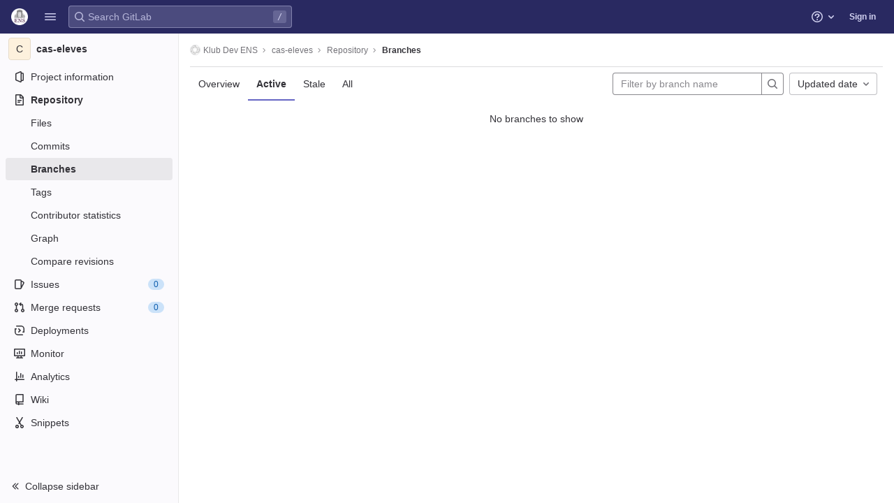

--- FILE ---
content_type: text/html; charset=utf-8
request_url: https://git.eleves.ens.fr/klub-dev-ens/cas-eleves/-/branches/active
body_size: 17167
content:



<!DOCTYPE html>
<html class="" lang="en">
<head prefix="og: http://ogp.me/ns#">
<meta charset="utf-8">
<title>Branches · Klub Dev ENS / cas-eleves · GitLab</title>
<link rel="preload" href="/assets/application_utilities-40332a5b8b231ef4aa3e61942c84552407facf300fe4081ae0d70a5517018bd4.css" as="style" type="text/css">
<link rel="preload" href="/assets/application-ba1723ee38768ca6dcce3e345b1f4cef7372520f2adbb0b5be32a0e6a2b6d5df.css" as="style" type="text/css">
<link rel="preload" href="/assets/highlight/themes/white-e4a0a599c798742d5817c43bbc1ddf7745ac1b7f9c4fadf6e24a6b9bc49ffec4.css" as="style" type="text/css">

<meta content="IE=edge" http-equiv="X-UA-Compatible">



<link rel="shortcut icon" type="image/png" href="/assets/favicon-72a2cad5025aa931d6ea56c3201d1f18e68a8cd39788c7c80d5b2b82aa5143ef.png" id="favicon" data-original-href="/assets/favicon-72a2cad5025aa931d6ea56c3201d1f18e68a8cd39788c7c80d5b2b82aa5143ef.png" />
<style>
@keyframes blinking-dot{0%{opacity:1}25%{opacity:0.4}75%{opacity:0.4}100%{opacity:1}}@keyframes gl-spinner-rotate{0%{transform:rotate(0)}100%{transform:rotate(360deg)}}body.ui-indigo{--gl-theme-accent: #6666c4}body.ui-indigo .navbar-gitlab{background-color:#292961}body.ui-indigo .navbar-gitlab .navbar-collapse{color:#d1d1f0}body.ui-indigo .navbar-gitlab .container-fluid .navbar-toggler{border-left:1px solid #6868b9;color:#d1d1f0}body.ui-indigo .navbar-gitlab .navbar-sub-nav>li>a:hover,body.ui-indigo .navbar-gitlab .navbar-sub-nav>li>a:focus,body.ui-indigo .navbar-gitlab .navbar-sub-nav>li>button:hover,body.ui-indigo .navbar-gitlab .navbar-sub-nav>li>button:focus,body.ui-indigo .navbar-gitlab .navbar-nav>li>a:hover,body.ui-indigo .navbar-gitlab .navbar-nav>li>a:focus,body.ui-indigo .navbar-gitlab .navbar-nav>li>button:hover,body.ui-indigo .navbar-gitlab .navbar-nav>li>button:focus{background-color:rgba(209,209,240,0.2)}body.ui-indigo .navbar-gitlab .navbar-sub-nav>li.active>a,body.ui-indigo .navbar-gitlab .navbar-sub-nav>li.active>button,body.ui-indigo .navbar-gitlab .navbar-sub-nav>li.dropdown.show>a,body.ui-indigo .navbar-gitlab .navbar-sub-nav>li.dropdown.show>button,body.ui-indigo .navbar-gitlab .navbar-nav>li.active>a,body.ui-indigo .navbar-gitlab .navbar-nav>li.active>button,body.ui-indigo .navbar-gitlab .navbar-nav>li.dropdown.show>a,body.ui-indigo .navbar-gitlab .navbar-nav>li.dropdown.show>button{color:#292961;background-color:#fff}body.ui-indigo .navbar-gitlab .navbar-sub-nav>li.line-separator,body.ui-indigo .navbar-gitlab .navbar-nav>li.line-separator{border-left:1px solid rgba(209,209,240,0.2)}body.ui-indigo .navbar-gitlab .navbar-sub-nav{color:#d1d1f0}body.ui-indigo .navbar-gitlab .nav>li{color:#d1d1f0}body.ui-indigo .navbar-gitlab .nav>li.header-search-new{color:#333238}body.ui-indigo .navbar-gitlab .nav>li>a .notification-dot{border:2px solid #292961}body.ui-indigo .navbar-gitlab .nav>li>a.header-help-dropdown-toggle .notification-dot{background-color:#d1d1f0}body.ui-indigo .navbar-gitlab .nav>li>a.header-user-dropdown-toggle .header-user-avatar{border-color:#d1d1f0}@media (min-width: 576px){body.ui-indigo .navbar-gitlab .nav>li>a:hover,body.ui-indigo .navbar-gitlab .nav>li>a:focus{background-color:rgba(209,209,240,0.2)}}body.ui-indigo .navbar-gitlab .nav>li>a:hover svg,body.ui-indigo .navbar-gitlab .nav>li>a:focus svg{fill:currentColor}body.ui-indigo .navbar-gitlab .nav>li>a:hover .notification-dot,body.ui-indigo .navbar-gitlab .nav>li>a:focus .notification-dot{will-change:border-color, background-color;border-color:#4a4a82}body.ui-indigo .navbar-gitlab .nav>li>a.header-help-dropdown-toggle:hover .notification-dot,body.ui-indigo .navbar-gitlab .nav>li>a.header-help-dropdown-toggle:focus .notification-dot{background-color:#fff}body.ui-indigo .navbar-gitlab .nav>li.active>a,body.ui-indigo .navbar-gitlab .nav>li.dropdown.show>a{color:#292961;background-color:#fff}body.ui-indigo .navbar-gitlab .nav>li.active>a:hover svg,body.ui-indigo .navbar-gitlab .nav>li.dropdown.show>a:hover svg{fill:#292961}body.ui-indigo .navbar-gitlab .nav>li.active>a .notification-dot,body.ui-indigo .navbar-gitlab .nav>li.dropdown.show>a .notification-dot{border-color:#fff}body.ui-indigo .navbar-gitlab .nav>li.active>a.header-help-dropdown-toggle .notification-dot,body.ui-indigo .navbar-gitlab .nav>li.dropdown.show>a.header-help-dropdown-toggle .notification-dot{background-color:#292961}body.ui-indigo .navbar-gitlab .nav>li .impersonated-user svg,body.ui-indigo .navbar-gitlab .nav>li .impersonated-user:hover svg{fill:#292961}body.ui-indigo .navbar .title>a:hover,body.ui-indigo .navbar .title>a:focus{background-color:rgba(209,209,240,0.2)}body.ui-indigo .header-search{background-color:rgba(209,209,240,0.2) !important;border-radius:4px}body.ui-indigo .header-search:hover{background-color:rgba(209,209,240,0.3) !important}body.ui-indigo .header-search.is-focused input{background-color:#fff;color:#333238 !important;box-shadow:inset 0 0 0 1px #333238}body.ui-indigo .header-search.is-focused input:focus{box-shadow:inset 0 0 0 1px #333238, 0 0 0 1px #fff, 0 0 0 3px #428fdc}body.ui-indigo .header-search.is-focused input::placeholder{color:#89888d}body.ui-indigo .header-search svg.gl-search-box-by-type-search-icon{color:rgba(209,209,240,0.8)}body.ui-indigo .header-search input{background-color:transparent;color:rgba(209,209,240,0.8);box-shadow:inset 0 0 0 1px rgba(209,209,240,0.4)}body.ui-indigo .header-search input::placeholder{color:rgba(209,209,240,0.8)}body.ui-indigo .header-search input:focus::placeholder,body.ui-indigo .header-search input:active::placeholder{color:#89888d}body.ui-indigo .header-search .keyboard-shortcut-helper{color:#d1d1f0;background-color:rgba(209,209,240,0.2)}body.ui-indigo .search form{background-color:rgba(209,209,240,0.2)}body.ui-indigo .search form:hover{background-color:rgba(209,209,240,0.3)}body.ui-indigo .search .search-input::placeholder{color:rgba(209,209,240,0.8)}body.ui-indigo .search .search-input-wrap .search-icon,body.ui-indigo .search .search-input-wrap .clear-icon{fill:rgba(209,209,240,0.8)}body.ui-indigo .search.search-active form{background-color:#fff}body.ui-indigo .search.search-active .search-input-wrap .search-icon{fill:rgba(209,209,240,0.8)}body.ui-indigo .search-sidebar .nav-link.active,body.ui-indigo .search-sidebar .nav-link:hover{background-color:rgba(236,236,239,0.8);color:#333238}body.ui-indigo .nav-sidebar li.active>a{color:#333238}body.ui-indigo .nav-sidebar .fly-out-top-item a,body.ui-indigo .nav-sidebar .fly-out-top-item a:hover,body.ui-indigo .nav-sidebar .fly-out-top-item.active a,body.ui-indigo .nav-sidebar .fly-out-top-item .fly-out-top-item-container{background-color:var(--gray-100, #ececef);color:var(--gray-900, #333238)}body.ui-indigo .branch-header-title{color:#4b4ba3}body.ui-indigo .ide-sidebar-link.active{color:#4b4ba3}body.ui-indigo .ide-sidebar-link.active.is-right{box-shadow:inset -3px 0 #4b4ba3}

*,*::before,*::after{box-sizing:border-box}html{font-family:sans-serif;line-height:1.15}aside,header{display:block}body{margin:0;font-family:var(--default-regular-font, -apple-system),BlinkMacSystemFont,"Segoe UI",Roboto,"Noto Sans",Ubuntu,Cantarell,"Helvetica Neue",sans-serif,"Apple Color Emoji","Segoe UI Emoji","Segoe UI Symbol","Noto Color Emoji";font-size:1rem;font-weight:400;line-height:1.5;color:#333238;text-align:left;background-color:#fff}ul{margin-top:0;margin-bottom:1rem}ul ul{margin-bottom:0}strong{font-weight:bolder}a{color:#1f75cb;text-decoration:none;background-color:transparent}a:not([href]):not([class]){color:inherit;text-decoration:none}kbd{font-family:var(--default-mono-font, "Menlo"),"DejaVu Sans Mono","Liberation Mono","Consolas","Ubuntu Mono","Courier New","andale mono","lucida console",monospace;font-size:1em}img{vertical-align:middle;border-style:none}svg{overflow:hidden;vertical-align:middle}button{border-radius:0}input,button{margin:0;font-family:inherit;font-size:inherit;line-height:inherit}button,input{overflow:visible}button{text-transform:none}[role="button"]{cursor:pointer}button:not(:disabled),[type="button"]:not(:disabled){cursor:pointer}button::-moz-focus-inner,[type="button"]::-moz-focus-inner{padding:0;border-style:none}[type="search"]{outline-offset:-2px}.list-unstyled{padding-left:0;list-style:none}kbd{padding:0.2rem 0.4rem;font-size:90%;color:#fff;background-color:#333238;border-radius:0.2rem}kbd kbd{padding:0;font-size:100%;font-weight:600}.container-fluid{width:100%;padding-right:15px;padding-left:15px;margin-right:auto;margin-left:auto}.form-control{display:block;width:100%;height:32px;padding:0.375rem 0.75rem;font-size:0.875rem;font-weight:400;line-height:1.5;color:#333238;background-color:#fff;background-clip:padding-box;border:1px solid #89888d;border-radius:0.25rem}.form-control::placeholder{color:#626168;opacity:1}.form-control:disabled{background-color:#fbfafd;opacity:1}.btn{display:inline-block;font-weight:400;color:#333238;text-align:center;vertical-align:middle;-webkit-user-select:none;user-select:none;background-color:transparent;border:1px solid transparent;padding:0.375rem 0.75rem;font-size:1rem;line-height:20px;border-radius:0.25rem}.btn:disabled{opacity:0.65}.btn:not(:disabled):not(.disabled){cursor:pointer}.collapse:not(.show){display:none}.dropdown{position:relative}.dropdown-menu{position:absolute;top:100%;left:0;z-index:1000;display:none;float:left;min-width:10rem;padding:0.5rem 0;margin:0.125rem 0 0;font-size:1rem;color:#333238;text-align:left;list-style:none;background-color:#fff;background-clip:padding-box;border:1px solid rgba(0,0,0,0.15);border-radius:0.25rem}.nav{display:flex;flex-wrap:wrap;padding-left:0;margin-bottom:0;list-style:none}.navbar{position:relative;display:flex;flex-wrap:wrap;align-items:center;justify-content:space-between;padding:0.25rem 0.5rem}.navbar .container-fluid{display:flex;flex-wrap:wrap;align-items:center;justify-content:space-between}.navbar-nav{display:flex;flex-direction:column;padding-left:0;margin-bottom:0;list-style:none}.navbar-nav .dropdown-menu{position:static;float:none}.navbar-collapse{flex-basis:100%;flex-grow:1;align-items:center}.navbar-toggler{padding:0.25rem 0.75rem;font-size:1.25rem;line-height:1;background-color:transparent;border:1px solid transparent;border-radius:0.25rem}@media (max-width: 575.98px){.navbar-expand-sm>.container-fluid{padding-right:0;padding-left:0}}@media (min-width: 576px){.navbar-expand-sm{flex-flow:row nowrap;justify-content:flex-start}.navbar-expand-sm .navbar-nav{flex-direction:row}.navbar-expand-sm .navbar-nav .dropdown-menu{position:absolute}.navbar-expand-sm>.container-fluid{flex-wrap:nowrap}.navbar-expand-sm .navbar-collapse{display:flex !important;flex-basis:auto}.navbar-expand-sm .navbar-toggler{display:none}}.badge{display:inline-block;padding:0.25em 0.4em;font-size:75%;font-weight:600;line-height:1;text-align:center;white-space:nowrap;vertical-align:baseline;border-radius:0.25rem}.badge:empty{display:none}.btn .badge{position:relative;top:-1px}.badge-pill{padding-right:0.6em;padding-left:0.6em;border-radius:10rem}.badge-success{color:#fff;background-color:#108548}.badge-info{color:#fff;background-color:#1f75cb}.badge-warning{color:#fff;background-color:#ab6100}.rounded-circle{border-radius:50% !important}.d-none{display:none !important}.d-block{display:block !important}@media (min-width: 576px){.d-sm-none{display:none !important}.d-sm-inline-block{display:inline-block !important}}@media (min-width: 768px){.d-md-block{display:block !important}}@media (min-width: 992px){.d-lg-none{display:none !important}}.sr-only{position:absolute;width:1px;height:1px;padding:0;margin:-1px;overflow:hidden;clip:rect(0, 0, 0, 0);white-space:nowrap;border:0}.gl-avatar{border-width:1px;border-style:solid;border-color:rgba(31,30,36,0.08);overflow:hidden;flex-shrink:0}.gl-avatar-s24{width:1.5rem;height:1.5rem;font-size:0.75rem;line-height:1rem;border-radius:0.25rem}.gl-avatar-circle{border-radius:50%}.gl-badge{display:inline-flex;align-items:center;font-size:0.75rem;font-weight:400;line-height:1rem;padding-top:0.25rem;padding-bottom:0.25rem;padding-left:0.5rem;padding-right:0.5rem}.gl-badge.sm{padding-top:0;padding-bottom:0}.gl-badge.badge-info{background-color:#cbe2f9;color:#0b5cad}a.gl-badge.badge-info.active,a.gl-badge.badge-info:active{color:#033464;background-color:#9dc7f1}a.gl-badge.badge-info:active{box-shadow:0 0 0 1px #fff, 0 0 0 3px #428fdc;outline:none}.gl-badge.badge-success{background-color:#c3e6cd;color:#24663b}a.gl-badge.badge-success.active,a.gl-badge.badge-success:active{color:#0a4020;background-color:#91d4a8}a.gl-badge.badge-success:active{box-shadow:0 0 0 1px #fff, 0 0 0 3px #428fdc;outline:none}.gl-badge.badge-warning{background-color:#f5d9a8;color:#8f4700}a.gl-badge.badge-warning.active,a.gl-badge.badge-warning:active{color:#5c2900;background-color:#e9be74}a.gl-badge.badge-warning:active{box-shadow:0 0 0 1px #fff, 0 0 0 3px #428fdc;outline:none}.gl-button .gl-badge{top:0}.gl-form-input,.gl-form-input.form-control{background-color:#fff;font-family:var(--default-regular-font, -apple-system),BlinkMacSystemFont,"Segoe UI",Roboto,"Noto Sans",Ubuntu,Cantarell,"Helvetica Neue",sans-serif,"Apple Color Emoji","Segoe UI Emoji","Segoe UI Symbol","Noto Color Emoji";font-size:0.875rem;line-height:1rem;padding-top:0.5rem;padding-bottom:0.5rem;padding-left:0.75rem;padding-right:0.75rem;height:auto;color:#333238;box-shadow:inset 0 0 0 1px #89888d;border-style:none;-webkit-appearance:none;appearance:none;-moz-appearance:none}.gl-form-input:disabled,.gl-form-input:not(.form-control-plaintext):not([type="color"]):read-only,.gl-form-input.form-control:disabled,.gl-form-input.form-control:not(.form-control-plaintext):not([type="color"]):read-only{background-color:#fbfafd;box-shadow:inset 0 0 0 1px #dcdcde}.gl-form-input:disabled,.gl-form-input.form-control:disabled{cursor:not-allowed;color:#737278}.gl-form-input::placeholder,.gl-form-input.form-control::placeholder{color:#89888d}.gl-icon{fill:currentColor}.gl-icon.s12{width:12px;height:12px}.gl-icon.s16{width:16px;height:16px}.gl-icon.s32{width:32px;height:32px}.gl-link{font-size:0.875rem;color:#1f75cb}.gl-link:active{color:#0b5cad}.gl-link:active{text-decoration:underline;outline:2px solid #428fdc;outline-offset:2px}.gl-button{display:inline-flex}.gl-button:not(.btn-link):active{text-decoration:none}.gl-button.gl-button{border-width:0;padding-top:0.5rem;padding-bottom:0.5rem;padding-left:0.75rem;padding-right:0.75rem;background-color:transparent;line-height:1rem;color:#333238;fill:currentColor;box-shadow:inset 0 0 0 1px #bfbfc3;justify-content:center;align-items:center;font-size:0.875rem;border-radius:0.25rem}.gl-button.gl-button .gl-button-text{overflow:hidden;text-overflow:ellipsis;white-space:nowrap;padding-top:1px;padding-bottom:1px;margin-top:-1px;margin-bottom:-1px}.gl-button.gl-button.btn-default{background-color:#fff}.gl-button.gl-button.btn-default:active,.gl-button.gl-button.btn-default.active{box-shadow:inset 0 0 0 1px #626168, 0 0 0 1px #fff, 0 0 0 3px #428fdc;outline:none;background-color:#dcdcde}.gl-button.gl-button.btn-default:active .gl-icon,.gl-button.gl-button.btn-default.active .gl-icon{color:#333238}.gl-button.gl-button.btn-default .gl-icon{color:#737278}.gl-search-box-by-type-search-icon{color:#737278;width:1rem;position:absolute;left:0.5rem;top:calc(50% - 16px / 2)}.gl-search-box-by-type{display:flex;position:relative}.gl-search-box-by-type-input,.gl-search-box-by-type-input.gl-form-input{height:2rem;padding-right:2rem;padding-left:1.75rem}body{font-size:0.875rem}button,html [type="button"],[role="button"]{cursor:pointer}strong{font-weight:bold}svg{vertical-align:baseline}.form-control{font-size:0.875rem}.hidden{display:none !important;visibility:hidden !important}.badge:not(.gl-badge){padding:4px 5px;font-size:12px;font-style:normal;font-weight:400;display:inline-block}.divider{height:0;margin:4px 0;overflow:hidden;border-top:1px solid #dcdcde}.toggle-sidebar-button .collapse-text,.toggle-sidebar-button .icon-chevron-double-lg-left{color:#737278}html{overflow-y:scroll}.layout-page{padding-top:calc( var(--header-height, 48px) + calc(var(--system-header-height) + var(--performance-bar-height)) + var(--top-bar-height));padding-bottom:var(--system-footer-height)}@media (min-width: 576px){.logged-out-marketing-header{--header-height: 72px}}.btn{border-radius:4px;font-size:0.875rem;font-weight:400;padding:6px 10px;background-color:#fff;border-color:#dcdcde;color:#333238;color:#333238;white-space:nowrap}.btn:active{background-color:#ececef;box-shadow:none}.btn:active,.btn.active{background-color:#e6e6ea;border-color:#dedee3;color:#333238}.btn svg{height:15px;width:15px}.btn svg:not(:last-child){margin-right:5px}.badge.badge-pill:not(.gl-badge){font-weight:400;background-color:rgba(0,0,0,0.07);color:#535158;vertical-align:baseline}:root{--performance-bar-height: 0px;--system-header-height: 0px;--top-bar-height: 0px;--system-footer-height: 0px;--mr-review-bar-height: 0px}.with-top-bar{--top-bar-height: 48px}.gl-font-sm{font-size:12px}.dropdown{position:relative}.dropdown-menu{display:none;position:absolute;width:auto;top:100%;z-index:300;min-width:240px;max-width:500px;margin-top:4px;margin-bottom:24px;font-size:0.875rem;font-weight:400;padding:8px 0;background-color:#fff;border:1px solid #dcdcde;border-radius:0.25rem;box-shadow:0 2px 4px rgba(0,0,0,0.1)}.dropdown-menu ul{margin:0;padding:0}.dropdown-menu li{display:block;text-align:left;list-style:none}.dropdown-menu li>a,.dropdown-menu li>button{background:transparent;border:0;border-radius:0;box-shadow:none;display:block;font-weight:400;position:relative;padding:8px 12px;color:#333238;line-height:16px;white-space:normal;overflow:hidden;text-align:left;width:100%}.dropdown-menu li>a:active,.dropdown-menu li>button:active{background-color:#ececef;color:#333238;outline:0;text-decoration:none}.dropdown-menu li>a:active,.dropdown-menu li>button:active{box-shadow:inset 0 0 0 2px #428fdc, inset 0 0 0 3px #fff, inset 0 0 0 1px #fff;outline:none}.dropdown-menu .divider{height:1px;margin:0.25rem 0;padding:0;background-color:#dcdcde}.dropdown-menu .badge.badge-pill+span:not(.badge):not(.badge-pill){margin-right:40px}@media (max-width: 575.98px){.navbar-gitlab li.dropdown{position:static}.navbar-gitlab li.dropdown.user-counter{margin-left:8px !important}.navbar-gitlab li.dropdown.user-counter>a{padding:0 4px !important}header.navbar-gitlab .dropdown .dropdown-menu{width:100%;min-width:100%}}input{border-radius:0.25rem;color:#333238;background-color:#fff}input[type="search"]{-webkit-appearance:textfield;appearance:textfield}.form-control{border-radius:4px;padding:6px 10px}.form-control::placeholder{color:#89888d}kbd{display:inline-block;padding:3px 5px;font-size:0.75rem;line-height:10px;color:var(--gray-700, #535158);vertical-align:unset;background-color:var(--gray-10, #fbfafd);border-width:1px;border-style:solid;border-color:var(--gray-100, #dcdcde) var(--gray-100, #dcdcde) var(--gray-200, #bfbfc3);border-image:none;border-radius:3px;box-shadow:0 -1px 0 var(--gray-200, #bfbfc3) inset}.navbar-gitlab{padding:0 16px;z-index:1000;margin-bottom:0;min-height:var(--header-height, 48px);border:0;position:fixed;top:calc(var(--system-header-height) + var(--performance-bar-height));left:0;right:0;border-radius:0}.navbar-gitlab .close-icon{display:none}.navbar-gitlab .header-content{width:100%;display:flex;justify-content:space-between;position:relative;min-height:var(--header-height, 48px);padding-left:0}.navbar-gitlab .header-content .title{padding-right:0;color:currentColor;display:flex;position:relative;margin:0;font-size:18px;vertical-align:top;white-space:nowrap}.navbar-gitlab .header-content .title img{height:24px}.navbar-gitlab .header-content .title a:not(.canary-badge){display:flex;align-items:center;padding:2px 8px;margin:4px 2px 4px -8px;border-radius:4px}.navbar-gitlab .header-content .title a:not(.canary-badge):active{box-shadow:0 0 0 1px rgba(0,0,0,0.6),0 0 0 3px #63a6e9;outline:none}.navbar-gitlab .header-content .navbar-collapse>ul.nav>li:not(.d-none){margin:0 2px}.navbar-gitlab .header-search{min-width:320px}@media (min-width: 768px) and (max-width: 1199.98px){.navbar-gitlab .header-search{min-width:200px}}.navbar-gitlab .header-search .keyboard-shortcut-helper{transform:translateY(calc(50% - 2px));box-shadow:none;border-color:transparent}.navbar-gitlab .navbar-collapse{flex:0 0 auto;border-top:0;padding:0}@media (max-width: 575.98px){.navbar-gitlab .navbar-collapse{flex:1 1 auto}}.navbar-gitlab .navbar-collapse .nav{flex-wrap:nowrap}@media (max-width: 575.98px){.navbar-gitlab .navbar-collapse .nav>li:not(.d-none) a{margin-left:0}}.navbar-gitlab .container-fluid{padding:0}.navbar-gitlab .container-fluid .user-counter svg{margin-right:3px}.navbar-gitlab .container-fluid .navbar-toggler{position:relative;right:-10px;border-radius:0;min-width:45px;padding:0;margin:8px 8px 8px 0;font-size:14px;text-align:center;color:currentColor}.navbar-gitlab .container-fluid .navbar-toggler.active{color:currentColor;background-color:transparent}@media (max-width: 575.98px){.navbar-gitlab .container-fluid .navbar-nav{display:flex;padding-right:10px;flex-direction:row}}.navbar-gitlab .container-fluid .navbar-nav li .badge.badge-pill:not(.gl-badge){box-shadow:none;font-weight:600}@media (max-width: 575.98px){.navbar-gitlab .container-fluid .nav>li.header-user{padding-left:10px}}.navbar-gitlab .container-fluid .nav>li>a{will-change:color;margin:4px 0;padding:6px 8px;height:32px}@media (max-width: 575.98px){.navbar-gitlab .container-fluid .nav>li>a{padding:0}}.navbar-gitlab .container-fluid .nav>li>a.header-user-dropdown-toggle{margin-left:2px}.navbar-gitlab .container-fluid .nav>li>a.header-user-dropdown-toggle .header-user-avatar{margin-right:0}.navbar-gitlab .container-fluid .nav>li .header-new-dropdown-toggle{margin-right:0}.navbar-sub-nav>li>a,.navbar-sub-nav>li>button,.navbar-nav>li>a,.navbar-nav>li>button{display:flex;align-items:center;justify-content:center;padding:6px 8px;margin:4px 2px;font-size:12px;color:currentColor;border-radius:4px;height:32px;font-weight:600}.navbar-sub-nav>li>a:active,.navbar-sub-nav>li>button:active,.navbar-nav>li>a:active,.navbar-nav>li>button:active{box-shadow:0 0 0 1px rgba(0,0,0,0.6),0 0 0 3px #63a6e9;outline:none}.navbar-sub-nav>li .top-nav-toggle,.navbar-sub-nav>li>button,.navbar-nav>li .top-nav-toggle,.navbar-nav>li>button{background:transparent;border:0}.navbar-sub-nav .dropdown-menu,.navbar-nav .dropdown-menu{position:absolute}.navbar-sub-nav{display:flex;align-items:center;height:100%;margin:0 0 0 6px}.caret-down,.btn .caret-down{top:0;height:11px;width:11px;margin-left:4px;fill:currentColor}.header-user .dropdown-menu,.header-new .dropdown-menu{margin-top:4px}@media (max-width: 575.98px){.navbar-gitlab .container-fluid{font-size:18px}.navbar-gitlab .container-fluid .navbar-nav{table-layout:fixed;width:100%;margin:0;text-align:right}.navbar-gitlab .container-fluid .navbar-collapse{margin-left:-8px;margin-right:-10px}.navbar-gitlab .container-fluid .navbar-collapse .nav>li:not(.d-none){flex:1}.header-user-dropdown-toggle{text-align:center}.header-user-avatar{float:none}}.header-user-avatar{float:left;margin-right:5px;border-radius:50%;border:1px solid #f2f2f4}.notification-dot{background-color:#d99530;height:12px;width:12px;pointer-events:none;visibility:hidden;top:3px}.tanuki-logo .tanuki{fill:#e24329}.tanuki-logo .left-cheek,.tanuki-logo .right-cheek{fill:#fc6d26}.tanuki-logo .chin{fill:#fca326}.context-header{position:relative;margin-right:2px;width:256px}.context-header>a,.context-header>button{font-weight:600;display:flex;width:100%;align-items:center;padding:10px 16px 10px 10px;color:#333238;background-color:transparent;border:0;text-align:left}.context-header .avatar-container{flex:0 0 32px;background-color:#fff}.context-header .sidebar-context-title{overflow:hidden;text-overflow:ellipsis;color:#333238}@media (min-width: 768px){.page-with-contextual-sidebar{padding-left:56px}}@media (min-width: 1200px){.page-with-contextual-sidebar{padding-left:256px}}@media (min-width: 768px){.page-with-icon-sidebar{padding-left:56px}}.nav-sidebar{position:fixed;bottom:var(--system-footer-height);left:0;z-index:600;width:256px;top:calc( var(--header-height, 48px) + calc(var(--system-header-height) + var(--performance-bar-height)) + var(--top-bar-height));background-color:#fbfafd;border-right:1px solid #e9e9e9;transform:translate3d(0, 0, 0)}.nav-sidebar.sidebar-collapsed-desktop{width:56px}.nav-sidebar.sidebar-collapsed-desktop .nav-sidebar-inner-scroll{overflow-x:hidden}.nav-sidebar.sidebar-collapsed-desktop .badge.badge-pill:not(.fly-out-badge),.nav-sidebar.sidebar-collapsed-desktop .nav-item-name,.nav-sidebar.sidebar-collapsed-desktop .collapse-text{border:0;clip:rect(0, 0, 0, 0);height:1px;margin:-1px;overflow:hidden;padding:0;position:absolute;white-space:nowrap;width:1px}.nav-sidebar.sidebar-collapsed-desktop .sidebar-top-level-items>li>a{min-height:unset}.nav-sidebar.sidebar-collapsed-desktop .fly-out-top-item:not(.divider){display:block !important}.nav-sidebar.sidebar-collapsed-desktop .avatar-container{margin:0 auto}.nav-sidebar.sidebar-collapsed-desktop li.active:not(.fly-out-top-item)>a{background-color:rgba(41,41,97,0.08)}.nav-sidebar a{text-decoration:none;color:#333238}.nav-sidebar li{white-space:nowrap}.nav-sidebar li .nav-item-name{flex:1;overflow:hidden;text-overflow:ellipsis}.nav-sidebar li>a,.nav-sidebar li>.fly-out-top-item-container{height:2rem;padding-left:0.75rem;padding-right:0.75rem;display:flex;align-items:center;border-radius:0.25rem;width:auto;margin:1px 8px}.nav-sidebar li.active>a{font-weight:600}.nav-sidebar li.active:not(.fly-out-top-item)>a:not(.has-sub-items){background-color:rgba(31,30,36,0.08)}.nav-sidebar ul{padding-left:0;list-style:none}@media (max-width: 767.98px){.nav-sidebar{left:-256px}}.nav-sidebar .nav-icon-container{display:flex;margin-right:8px}.nav-sidebar a:not(.has-sub-items)+.sidebar-sub-level-items .fly-out-top-item{display:none}.nav-sidebar a:not(.has-sub-items)+.sidebar-sub-level-items .fly-out-top-item a,.nav-sidebar a:not(.has-sub-items)+.sidebar-sub-level-items .fly-out-top-item.active a,.nav-sidebar a:not(.has-sub-items)+.sidebar-sub-level-items .fly-out-top-item .fly-out-top-item-container{margin-left:0;margin-right:0;padding-left:1rem;padding-right:1rem;cursor:default;pointer-events:none;font-size:0.75rem;margin-top:-0.25rem;margin-bottom:-0.25rem;margin-top:0;position:relative;color:#fff;background:var(--black, #000)}.nav-sidebar a:not(.has-sub-items)+.sidebar-sub-level-items .fly-out-top-item a strong,.nav-sidebar a:not(.has-sub-items)+.sidebar-sub-level-items .fly-out-top-item.active a strong,.nav-sidebar a:not(.has-sub-items)+.sidebar-sub-level-items .fly-out-top-item .fly-out-top-item-container strong{font-weight:400}.nav-sidebar a:not(.has-sub-items)+.sidebar-sub-level-items .fly-out-top-item a::before,.nav-sidebar a:not(.has-sub-items)+.sidebar-sub-level-items .fly-out-top-item.active a::before,.nav-sidebar a:not(.has-sub-items)+.sidebar-sub-level-items .fly-out-top-item .fly-out-top-item-container::before{position:absolute;content:"";display:block;top:50%;left:-0.25rem;margin-top:-0.25rem;width:0;height:0;border-top:0.25rem solid transparent;border-bottom:0.25rem solid transparent;border-right:0.25rem solid #000;border-right-color:var(--black, #000)}@media (min-width: 576px){.nav-sidebar a.has-sub-items+.sidebar-sub-level-items{min-width:150px}}.nav-sidebar a.has-sub-items+.sidebar-sub-level-items .fly-out-top-item{display:none}.nav-sidebar a.has-sub-items+.sidebar-sub-level-items .fly-out-top-item a,.nav-sidebar a.has-sub-items+.sidebar-sub-level-items .fly-out-top-item.active a,.nav-sidebar a.has-sub-items+.sidebar-sub-level-items .fly-out-top-item .fly-out-top-item-container{margin-left:0;margin-right:0;padding-left:1rem;padding-right:1rem;cursor:default;pointer-events:none;font-size:0.75rem;margin-top:0;border-bottom-left-radius:0;border-bottom-right-radius:0}@media (min-width: 768px) and (max-width: 1199px){.nav-sidebar:not(.sidebar-expanded-mobile){width:56px}.nav-sidebar:not(.sidebar-expanded-mobile) .nav-sidebar-inner-scroll{overflow-x:hidden}.nav-sidebar:not(.sidebar-expanded-mobile) .badge.badge-pill:not(.fly-out-badge),.nav-sidebar:not(.sidebar-expanded-mobile) .nav-item-name,.nav-sidebar:not(.sidebar-expanded-mobile) .collapse-text{border:0;clip:rect(0, 0, 0, 0);height:1px;margin:-1px;overflow:hidden;padding:0;position:absolute;white-space:nowrap;width:1px}.nav-sidebar:not(.sidebar-expanded-mobile) .sidebar-top-level-items>li>a{min-height:unset}.nav-sidebar:not(.sidebar-expanded-mobile) .fly-out-top-item:not(.divider){display:block !important}.nav-sidebar:not(.sidebar-expanded-mobile) .avatar-container{margin:0 auto}.nav-sidebar:not(.sidebar-expanded-mobile) li.active:not(.fly-out-top-item)>a{background-color:rgba(41,41,97,0.08)}.nav-sidebar:not(.sidebar-expanded-mobile) .context-header{height:60px;width:56px}.nav-sidebar:not(.sidebar-expanded-mobile) .context-header a{padding:10px 4px}.nav-sidebar:not(.sidebar-expanded-mobile) .sidebar-context-title{border:0;clip:rect(0, 0, 0, 0);height:1px;margin:-1px;overflow:hidden;padding:0;position:absolute;white-space:nowrap;width:1px}.nav-sidebar:not(.sidebar-expanded-mobile) .context-header{height:auto}.nav-sidebar:not(.sidebar-expanded-mobile) .context-header a{padding:0.25rem}.nav-sidebar:not(.sidebar-expanded-mobile) .sidebar-top-level-items>li .sidebar-sub-level-items:not(.flyout-list){display:none}.nav-sidebar:not(.sidebar-expanded-mobile) .nav-icon-container{margin-right:0}.nav-sidebar:not(.sidebar-expanded-mobile) .toggle-sidebar-button{width:55px;padding:0 21px}.nav-sidebar:not(.sidebar-expanded-mobile) .toggle-sidebar-button .collapse-text{display:none}.nav-sidebar:not(.sidebar-expanded-mobile) .toggle-sidebar-button .icon-chevron-double-lg-left{transform:rotate(180deg);margin:0}}.nav-sidebar-inner-scroll{height:100%;width:100%;overflow-x:hidden;overflow-y:auto}.nav-sidebar-inner-scroll>div.context-header{margin-top:0.25rem}.nav-sidebar-inner-scroll>div.context-header a{height:2rem;padding-left:0.75rem;padding-right:0.75rem;display:flex;align-items:center;border-radius:0.25rem;width:auto;margin:1px 8px;padding:0.25rem;margin-bottom:0.25rem;margin-top:0.125rem;height:auto}.nav-sidebar-inner-scroll>div.context-header a .avatar-container{font-weight:400;flex:none}.sidebar-top-level-items{margin-bottom:60px}.sidebar-top-level-items .context-header a{padding:0.25rem;margin-bottom:0.25rem;margin-top:0.125rem;height:auto}.sidebar-top-level-items .context-header a .avatar-container{font-weight:400;flex:none}.sidebar-top-level-items>li.active .sidebar-sub-level-items:not(.is-fly-out-only){display:block}.sidebar-top-level-items li>a.gl-link{color:#333238}.sidebar-top-level-items li>a.gl-link:active{text-decoration:none}.sidebar-sub-level-items{padding-top:0;padding-bottom:0;display:none}.sidebar-sub-level-items:not(.fly-out-list) li>a{padding-left:2.25rem}.toggle-sidebar-button,.close-nav-button{height:48px;padding:0 16px;background-color:#fbfafd;border:0;color:#737278;display:flex;align-items:center;background-color:#fbfafd;position:fixed;bottom:0;width:255px}.toggle-sidebar-button .collapse-text,.toggle-sidebar-button .icon-chevron-double-lg-left,.close-nav-button .collapse-text,.close-nav-button .icon-chevron-double-lg-left{color:inherit}.collapse-text{white-space:nowrap;overflow:hidden}.sidebar-collapsed-desktop .context-header{height:60px;width:56px}.sidebar-collapsed-desktop .context-header a{padding:10px 4px}.sidebar-collapsed-desktop .sidebar-context-title{border:0;clip:rect(0, 0, 0, 0);height:1px;margin:-1px;overflow:hidden;padding:0;position:absolute;white-space:nowrap;width:1px}.sidebar-collapsed-desktop .context-header{height:auto}.sidebar-collapsed-desktop .context-header a{padding:0.25rem}.sidebar-collapsed-desktop .sidebar-top-level-items>li .sidebar-sub-level-items:not(.flyout-list){display:none}.sidebar-collapsed-desktop .nav-icon-container{margin-right:0}.sidebar-collapsed-desktop .toggle-sidebar-button{width:55px;padding:0 21px}.sidebar-collapsed-desktop .toggle-sidebar-button .collapse-text{display:none}.sidebar-collapsed-desktop .toggle-sidebar-button .icon-chevron-double-lg-left{transform:rotate(180deg);margin:0}.close-nav-button{display:none}@media (max-width: 767.98px){.close-nav-button{display:flex}.toggle-sidebar-button{display:none}}.super-sidebar{display:flex;flex-direction:column;position:fixed;top:calc( var(--header-height, 48px) + calc(var(--system-header-height) + var(--performance-bar-height)));bottom:var(--system-footer-height);left:0;background-color:var(--gray-10, #fbfafd);border-right:1px solid rgba(31,30,36,0.08);transform:translate3d(0, 0, 0);width:256px;z-index:600}.super-sidebar.super-sidebar-loading{transform:translate3d(-100%, 0, 0)}@media (min-width: 1200px){.super-sidebar.super-sidebar-loading{transform:translate3d(0, 0, 0)}}.page-with-super-sidebar{padding-left:0}@media (min-width: 1200px){.page-with-super-sidebar{padding-left:256px}}.page-with-super-sidebar-collapsed .super-sidebar{transform:translate3d(-100%, 0, 0)}@media (min-width: 1200px){.page-with-super-sidebar-collapsed{padding-left:0}}input::-moz-placeholder{color:#89888d;opacity:1}input::-ms-input-placeholder{color:#89888d}input:-ms-input-placeholder{color:#89888d}svg{fill:currentColor}svg.s12{width:12px;height:12px}svg.s16{width:16px;height:16px}svg.s32{width:32px;height:32px}svg.s12{vertical-align:-1px}svg.s16{vertical-align:-3px}.avatar,.avatar-container{float:left;margin-right:16px;border-radius:50%}.avatar.s16,.avatar-container.s16{width:16px;height:16px;margin-right:8px}.avatar.s32,.avatar-container.s32{width:32px;height:32px;margin-right:8px}.avatar{transition-property:none;width:40px;height:40px;padding:0;background:#fefefe;overflow:hidden;box-shadow:inset 0 0 0 1px rgba(31,30,36,0.1)}.avatar.avatar-tile{border-radius:0;border:0}.identicon{text-align:center;vertical-align:top;color:#333238;background-color:#ececef}.identicon.s16{font-size:10px;line-height:16px}.identicon.s32{font-size:14px;line-height:32px}.identicon.bg1{background-color:#fcf1ef}.identicon.bg2{background-color:#f4f0ff}.identicon.bg3{background-color:#f1f1ff}.identicon.bg4{background-color:#e9f3fc}.identicon.bg5{background-color:#ecf4ee}.identicon.bg6{background-color:#fdf1dd}.identicon.bg7{background-color:#ececef}.avatar-container{overflow:hidden;display:flex}.avatar-container a{width:100%;height:100%;display:flex;text-decoration:none}.avatar-container .avatar{border-radius:0;border:0;height:auto;width:100%;margin:0;align-self:center}.rect-avatar{border-radius:2px}.rect-avatar.s16{border-radius:2px}.rect-avatar.s16 .avatar{border-radius:2px}.rect-avatar.s32{border-radius:4px}.rect-avatar.s32 .avatar{border-radius:4px}.tab-width-8{tab-size:8}.gl-sr-only{border:0;clip:rect(0, 0, 0, 0);height:1px;margin:-1px;overflow:hidden;padding:0;position:absolute;white-space:nowrap;width:1px}.gl-border-none\!{border-style:none !important}.gl-display-none{display:none}.gl-display-flex{display:flex}@media (min-width: 992px){.gl-lg-display-flex{display:flex}}@media (min-width: 576px){.gl-sm-display-block{display:block}}@media (min-width: 992px){.gl-lg-display-block{display:block}}.gl-align-items-center{align-items:center}.gl-align-items-stretch{align-items:stretch}.gl-flex-grow-0\!{flex-grow:0 !important}.gl-flex-grow-1{flex-grow:1}.gl-flex-basis-half\!{flex-basis:50% !important}.gl-justify-content-end{justify-content:flex-end}.gl-relative{position:relative}.gl-absolute{position:absolute}.gl-top-0{top:0}.gl-right-3{right:0.5rem}.gl-w-full{width:100%}.gl-px-3{padding-left:0.5rem;padding-right:0.5rem}.gl-pr-2{padding-right:0.25rem}.gl-pt-0{padding-top:0}.gl-mr-auto{margin-right:auto}.gl-mr-3{margin-right:0.5rem}.gl-ml-n2{margin-left:-0.25rem}.gl-ml-3{margin-left:0.5rem}.gl-mx-0\!{margin-left:0 !important;margin-right:0 !important}.gl-text-right{text-align:right}.gl-white-space-nowrap{white-space:nowrap}.gl-font-sm{font-size:0.75rem}.gl-font-weight-bold{font-weight:600}.gl-z-index-1{z-index:1}.cloak-startup,.content-wrapper>.alert-wrapper,#content-body,.modal-dialog{display:none}

</style>


<link rel="stylesheet" media="print" href="/assets/application-ba1723ee38768ca6dcce3e345b1f4cef7372520f2adbb0b5be32a0e6a2b6d5df.css" />
<link rel="stylesheet" media="print" href="/assets/page_bundles/branches-78edf92623a57ee9c177ac4f94a4f2a5cc6bc980cfc3ae79f596d7c8a81e47b2.css" />
<link rel="stylesheet" media="print" href="/assets/application_utilities-40332a5b8b231ef4aa3e61942c84552407facf300fe4081ae0d70a5517018bd4.css" />


<link rel="stylesheet" media="print" href="/assets/fonts-3dcf267c9a9dc2c5b7a0ae5b757830104751a7ece87820521d6bb22dd665b2f8.css" />
<link rel="stylesheet" media="print" href="/assets/highlight/themes/white-e4a0a599c798742d5817c43bbc1ddf7745ac1b7f9c4fadf6e24a6b9bc49ffec4.css" />
<script>
//<![CDATA[
document.querySelectorAll('link[media="print"]').forEach(linkTag => {
  linkTag.setAttribute('data-startupcss', 'loading');
  const startupLinkLoadedEvent = new CustomEvent('CSSStartupLinkLoaded');
  linkTag.addEventListener('load',function(){this.media='all';this.setAttribute('data-startupcss', 'loaded');document.dispatchEvent(startupLinkLoadedEvent);},{once: true});
})

//]]>
</script>

<script>
//<![CDATA[
window.gon={};gon.api_version="v4";gon.default_avatar_url="https://git.eleves.ens.fr/assets/no_avatar-849f9c04a3a0d0cea2424ae97b27447dc64a7dbfae83c036c45b403392f0e8ba.png";gon.max_file_size=10;gon.asset_host=null;gon.webpack_public_path="/assets/webpack/";gon.relative_url_root="";gon.user_color_scheme="white";gon.markdown_surround_selection=null;gon.markdown_automatic_lists=null;gon.recaptcha_api_server_url="https://www.recaptcha.net/recaptcha/api.js";gon.recaptcha_sitekey=null;gon.gitlab_url="https://git.eleves.ens.fr";gon.revision="cc3748fcd2d";gon.feature_category="source_code_management";gon.gitlab_logo="/assets/gitlab_logo-2957169c8ef64c58616a1ac3f4fc626e8a35ce4eb3ed31bb0d873712f2a041a0.png";gon.secure=true;gon.sprite_icons="/assets/icons-87cb0ce1047e0d3e1ddd352a88d6807e6155673ebba21022180ab5ee153c2026.svg";gon.sprite_file_icons="/assets/file_icons/file_icons-6489590d770258cc27e4698405d309d83e42829b667b4d601534321e96739a5a.svg";gon.emoji_sprites_css_path="/assets/emoji_sprites-e1b1ba2d7a86a445dcb1110d1b6e7dd0200ecaa993a445df77a07537dbf8f475.css";gon.gridstack_css_path="/assets/lazy_bundles/gridstack-f9e005145f1f29d3fd436ec6eda8b264c017ee47886472841ed47e32332518ff.css";gon.test_env=false;gon.disable_animations=false;gon.suggested_label_colors={"#cc338b":"Magenta-pink","#dc143c":"Crimson","#c21e56":"Rose red","#cd5b45":"Dark coral","#ed9121":"Carrot orange","#eee600":"Titanium yellow","#009966":"Green-cyan","#8fbc8f":"Dark sea green","#6699cc":"Blue-gray","#e6e6fa":"Lavender","#9400d3":"Dark violet","#330066":"Deep violet","#36454f":"Charcoal grey","#808080":"Gray"};gon.first_day_of_week=1;gon.time_display_relative=true;gon.ee=false;gon.jh=false;gon.dot_com=false;gon.uf_error_prefix="UF";gon.features={"usageDataApi":true,"securityAutoFix":false,"sourceEditorToolbar":false,"vscodeWebIde":true,"superSidebarPeek":false};
//]]>
</script>





<script src="/assets/webpack/runtime.fc8039aa.bundle.js" defer="defer"></script>
<script src="/assets/webpack/main.85c8f05c.chunk.js" defer="defer"></script>
<script src="/assets/webpack/shortcutsBundle.91a04756.chunk.js" defer="defer"></script>
<script src="/assets/webpack/commons-pages.groups.boards-pages.groups.details-pages.groups.show-pages.projects-pages.projects.act-11f3e7d8.4a598f6a.chunk.js" defer="defer"></script>
<script src="/assets/webpack/pages.projects.branches.index.328d6f86.chunk.js" defer="defer"></script>

<meta content="object" property="og:type">
<meta content="GitLab" property="og:site_name">
<meta content="Branches · Klub Dev ENS / cas-eleves · GitLab" property="og:title">
<meta content="Serveur Git de l&#39;ENS" property="og:description">
<meta content="https://git.eleves.ens.fr/assets/twitter_card-570ddb06edf56a2312253c5872489847a0f385112ddbcd71ccfa1570febab5d2.jpg" property="og:image">
<meta content="64" property="og:image:width">
<meta content="64" property="og:image:height">
<meta content="https://git.eleves.ens.fr/klub-dev-ens/cas-eleves/-/branches/active" property="og:url">
<meta content="summary" property="twitter:card">
<meta content="Branches · Klub Dev ENS / cas-eleves · GitLab" property="twitter:title">
<meta content="Serveur Git de l&#39;ENS" property="twitter:description">
<meta content="https://git.eleves.ens.fr/assets/twitter_card-570ddb06edf56a2312253c5872489847a0f385112ddbcd71ccfa1570febab5d2.jpg" property="twitter:image">

<meta content="Serveur Git de l&#39;ENS" name="description">
<link href="/-/manifest.json" rel="manifest">
<meta content="width=device-width, initial-scale=1, maximum-scale=1" name="viewport">
<meta content="#292961" name="theme-color">
<meta name="csrf-param" content="authenticity_token" />
<meta name="csrf-token" content="mgemZaG7VGd16JpSDg34RKs_ynTFr-CVGDUx2hL4jmwBS8urmFAcjAW7Q--cwpa1aXGdo_mbfYAzsmcWPXMRmQ" />
<meta name="csp-nonce" />
<meta name="action-cable-url" content="/-/cable" />
<link rel="apple-touch-icon" type="image/x-icon" href="/assets/apple-touch-icon-b049d4bc0dd9626f31db825d61880737befc7835982586d015bded10b4435460.png" />
<link href="/search/opensearch.xml" rel="search" title="Search GitLab" type="application/opensearchdescription+xml">





</head>

<body class="ui-indigo tab-width-8 gl-browser-chrome gl-platform-mac" data-find-file="/klub-dev-ens/cas-eleves/-/find_file/master" data-group="klub-dev-ens" data-namespace-id="96" data-page="projects:branches:index" data-project="cas-eleves" data-project-id="635">

<script>
//<![CDATA[
gl = window.gl || {};
gl.client = {"isChrome":true,"isMac":true};


//]]>
</script>



<header class="navbar navbar-gitlab navbar-expand-sm js-navbar" data-qa-selector="navbar">
<a class="gl-sr-only gl-accessibility" href="#content-body">Skip to content</a>
<div class="container-fluid">
<div class="header-content js-header-content">
<div class="title-container hide-when-top-nav-responsive-open gl-transition-medium gl-display-flex gl-align-items-stretch gl-pt-0 gl-mr-3">
<div class="title">
<span class="gl-sr-only">GitLab</span>
<a title="Homepage" id="logo" class="has-tooltip" href="/"><img class="brand-header-logo lazy" data-src="/uploads/-/system/appearance/header_logo/1/ens.png" src="[data-uri]" />
</a></div>
<div class="gl-display-flex gl-align-items-center">
</div>
<div class="gl-display-none gl-sm-display-block">
<ul class="list-unstyled nav navbar-sub-nav" data-view-model="{&quot;primary&quot;:[{&quot;type&quot;:&quot;header&quot;,&quot;title&quot;:&quot;Explore&quot;},{&quot;id&quot;:&quot;project&quot;,&quot;type&quot;:&quot;item&quot;,&quot;title&quot;:&quot;Projects&quot;,&quot;active&quot;:true,&quot;icon&quot;:&quot;project&quot;,&quot;href&quot;:&quot;/explore&quot;,&quot;view&quot;:&quot;&quot;,&quot;css_class&quot;:null,&quot;data&quot;:{&quot;qa_selector&quot;:&quot;menu_item_link&quot;,&quot;qa_title&quot;:&quot;Projects&quot;},&quot;partial&quot;:null,&quot;component&quot;:null},{&quot;id&quot;:&quot;groups&quot;,&quot;type&quot;:&quot;item&quot;,&quot;title&quot;:&quot;Groups&quot;,&quot;active&quot;:false,&quot;icon&quot;:&quot;group&quot;,&quot;href&quot;:&quot;/explore/groups&quot;,&quot;view&quot;:&quot;&quot;,&quot;css_class&quot;:null,&quot;data&quot;:{&quot;qa_selector&quot;:&quot;menu_item_link&quot;,&quot;qa_title&quot;:&quot;Groups&quot;},&quot;partial&quot;:null,&quot;component&quot;:null},{&quot;id&quot;:&quot;topics&quot;,&quot;type&quot;:&quot;item&quot;,&quot;title&quot;:&quot;Topics&quot;,&quot;active&quot;:false,&quot;icon&quot;:&quot;labels&quot;,&quot;href&quot;:&quot;/explore/projects/topics&quot;,&quot;view&quot;:&quot;&quot;,&quot;css_class&quot;:null,&quot;data&quot;:{&quot;qa_selector&quot;:&quot;menu_item_link&quot;,&quot;qa_title&quot;:&quot;Topics&quot;},&quot;partial&quot;:null,&quot;component&quot;:null},{&quot;id&quot;:&quot;snippets&quot;,&quot;type&quot;:&quot;item&quot;,&quot;title&quot;:&quot;Snippets&quot;,&quot;active&quot;:false,&quot;icon&quot;:&quot;snippet&quot;,&quot;href&quot;:&quot;/explore/snippets&quot;,&quot;view&quot;:&quot;&quot;,&quot;css_class&quot;:null,&quot;data&quot;:{&quot;qa_selector&quot;:&quot;menu_item_link&quot;,&quot;qa_title&quot;:&quot;Snippets&quot;},&quot;partial&quot;:null,&quot;component&quot;:null}],&quot;secondary&quot;:[],&quot;views&quot;:{},&quot;shortcuts&quot;:[{&quot;id&quot;:&quot;project-shortcut&quot;,&quot;type&quot;:&quot;item&quot;,&quot;title&quot;:&quot;Projects&quot;,&quot;active&quot;:false,&quot;icon&quot;:&quot;&quot;,&quot;href&quot;:&quot;/explore&quot;,&quot;view&quot;:&quot;&quot;,&quot;css_class&quot;:&quot;dashboard-shortcuts-projects&quot;,&quot;data&quot;:{&quot;qa_selector&quot;:&quot;menu_item_link&quot;,&quot;qa_title&quot;:&quot;Projects&quot;},&quot;partial&quot;:null,&quot;component&quot;:null},{&quot;id&quot;:&quot;groups-shortcut&quot;,&quot;type&quot;:&quot;item&quot;,&quot;title&quot;:&quot;Groups&quot;,&quot;active&quot;:false,&quot;icon&quot;:&quot;&quot;,&quot;href&quot;:&quot;/explore/groups&quot;,&quot;view&quot;:&quot;&quot;,&quot;css_class&quot;:&quot;dashboard-shortcuts-groups&quot;,&quot;data&quot;:{&quot;qa_selector&quot;:&quot;menu_item_link&quot;,&quot;qa_title&quot;:&quot;Groups&quot;},&quot;partial&quot;:null,&quot;component&quot;:null},{&quot;id&quot;:&quot;topics-shortcut&quot;,&quot;type&quot;:&quot;item&quot;,&quot;title&quot;:&quot;Topics&quot;,&quot;active&quot;:false,&quot;icon&quot;:&quot;&quot;,&quot;href&quot;:&quot;/explore/projects/topics&quot;,&quot;view&quot;:&quot;&quot;,&quot;css_class&quot;:&quot;dashboard-shortcuts-topics&quot;,&quot;data&quot;:{&quot;qa_selector&quot;:&quot;menu_item_link&quot;,&quot;qa_title&quot;:&quot;Topics&quot;},&quot;partial&quot;:null,&quot;component&quot;:null},{&quot;id&quot;:&quot;snippets-shortcut&quot;,&quot;type&quot;:&quot;item&quot;,&quot;title&quot;:&quot;Snippets&quot;,&quot;active&quot;:false,&quot;icon&quot;:&quot;&quot;,&quot;href&quot;:&quot;/explore/snippets&quot;,&quot;view&quot;:&quot;&quot;,&quot;css_class&quot;:&quot;dashboard-shortcuts-snippets&quot;,&quot;data&quot;:{&quot;qa_selector&quot;:&quot;menu_item_link&quot;,&quot;qa_title&quot;:&quot;Snippets&quot;},&quot;partial&quot;:null,&quot;component&quot;:null}],&quot;menuTooltip&quot;:&quot;Main menu&quot;}" id="js-top-nav">
<li>
<a class="top-nav-toggle" data-toggle="dropdown" href="#" type="button">
<svg class="s16" data-testid="hamburger-icon"><use href="/assets/icons-87cb0ce1047e0d3e1ddd352a88d6807e6155673ebba21022180ab5ee153c2026.svg#hamburger"></use></svg>
</a>
</li>
</ul>
<div class="hidden">
<a class="dashboard-shortcuts-projects" href="/explore">Projects
</a><a class="dashboard-shortcuts-groups" href="/explore/groups">Groups
</a><a class="dashboard-shortcuts-topics" href="/explore/projects/topics">Topics
</a><a class="dashboard-shortcuts-snippets" href="/explore/snippets">Snippets
</a></div>

</div>
</div>
<div class="navbar-collapse gl-transition-medium collapse gl-mr-auto global-search-container hide-when-top-nav-responsive-open">
<ul class="nav navbar-nav gl-w-full gl-align-items-center">
<li class="nav-item header-search-new gl-display-none gl-lg-display-block gl-w-full">
<div class="header-search is-not-active gl-relative gl-w-full" data-autocomplete-path="/search/autocomplete" data-issues-path="/dashboard/issues" data-mr-path="/dashboard/merge_requests" data-search-context="{&quot;group&quot;:{&quot;id&quot;:96,&quot;name&quot;:&quot;Klub Dev ENS&quot;,&quot;full_name&quot;:&quot;Klub Dev ENS&quot;},&quot;group_metadata&quot;:{&quot;issues_path&quot;:&quot;/groups/klub-dev-ens/-/issues&quot;,&quot;mr_path&quot;:&quot;/groups/klub-dev-ens/-/merge_requests&quot;},&quot;project&quot;:{&quot;id&quot;:635,&quot;name&quot;:&quot;cas-eleves&quot;},&quot;project_metadata&quot;:{&quot;mr_path&quot;:&quot;/klub-dev-ens/cas-eleves/-/merge_requests&quot;,&quot;issues_path&quot;:&quot;/klub-dev-ens/cas-eleves/-/issues&quot;},&quot;code_search&quot;:true,&quot;scope&quot;:null,&quot;for_snippets&quot;:null}" data-search-path="/search" id="js-header-search">
<form action="/search" accept-charset="UTF-8" method="get"><div class="gl-search-box-by-type">
<svg class="s16 gl-search-box-by-type-search-icon gl-icon" data-testid="search-icon"><use href="/assets/icons-87cb0ce1047e0d3e1ddd352a88d6807e6155673ebba21022180ab5ee153c2026.svg#search"></use></svg>
<input autocomplete="off" class="form-control gl-form-input gl-search-box-by-type-input" data-qa-selector="search_box" id="search" name="search" placeholder="Search GitLab" type="text">
</div>
<input type="hidden" name="group_id" id="group_id" value="96" autocomplete="off" />
<input type="hidden" name="project_id" id="project_id" value="635" autocomplete="off" />
<input type="hidden" name="scope" id="scope" autocomplete="off" />
<input type="hidden" name="search_code" id="search_code" value="true" autocomplete="off" />
<input type="hidden" name="snippets" id="snippets" autocomplete="off" />
<input type="hidden" name="repository_ref" id="repository_ref" autocomplete="off" />
<input type="hidden" name="nav_source" id="nav_source" value="navbar" autocomplete="off" />
<kbd class="gl-absolute gl-right-3 gl-top-0 keyboard-shortcut-helper gl-z-index-1 has-tooltip" data-html="true" data-placement="bottom" title="Use the shortcut key &lt;kbd&gt;/&lt;/kbd&gt; to start a search">
/
</kbd>
</form></div>

</li>
<li class="nav-item d-none d-sm-inline-block d-lg-none">
<a title="Search" aria-label="Search" data-toggle="tooltip" data-placement="bottom" data-container="body" data-track-action="click_link" data-track-label="global_search" data-track-property="navigation_top" href="/search?project_id=635"><svg class="s16" data-testid="search-icon"><use href="/assets/icons-87cb0ce1047e0d3e1ddd352a88d6807e6155673ebba21022180ab5ee153c2026.svg#search"></use></svg>
</a></li>
</ul>
</div>
<div class="navbar-collapse gl-transition-medium collapse">
<ul class="nav navbar-nav gl-w-full gl-align-items-center gl-justify-content-end">
<li class="nav-item header-help dropdown d-none d-md-block">
<a class="header-help-dropdown-toggle gl-relative" data-toggle="dropdown" data-track-action="click_question_mark_link" data-track-label="main_navigation" data-track-property="navigation_top" href="/help"><span class="gl-sr-only">
Help
</span>
<svg class="s16" data-testid="question-o-icon"><use href="/assets/icons-87cb0ce1047e0d3e1ddd352a88d6807e6155673ebba21022180ab5ee153c2026.svg#question-o"></use></svg>
<span class="notification-dot rounded-circle gl-absolute"></span>
<svg class="s16 caret-down" data-testid="chevron-down-icon"><use href="/assets/icons-87cb0ce1047e0d3e1ddd352a88d6807e6155673ebba21022180ab5ee153c2026.svg#chevron-down"></use></svg>
</a><div class="dropdown-menu dropdown-menu-right">
<ul>
<li>

</li>

<li>
<a data-track-action="click_link" data-track-label="help" data-track-property="navigation_top" href="/help">Help</a>
</li>
<li>
<a data-track-action="click_link" data-track-label="support" data-track-property="navigation_top" href="https://about.gitlab.com/get-help/">Support</a>
</li>
<li>
<a target="_blank" class="text-nowrap" rel="noopener noreferrer" data-track-action="click_link" data-track-label="community_forum" data-track-property="navigation_top" href="https://forum.gitlab.com">Community forum</a>

</li>
<li>
<button class="js-shortcuts-modal-trigger" data-track-action="click_button" data-track-label="keyboard_shortcuts_help" data-track-property="navigation_top" type="button">
Keyboard shortcuts
<kbd aria-hidden="true" class="flat float-right">?</kbd>
</button>
</li>
<li class="divider"></li>
<li>
<a data-track-action="click_link" data-track-label="submit_feedback" data-track-property="navigation_top" href="https://about.gitlab.com/submit-feedback">Submit feedback</a>
</li>
<li>
<a target="_blank" class="text-nowrap" data-track-action="click_link" data-track-label="contribute_to_gitlab" data-track-property="navigation_top" href="https://about.gitlab.com/contributing">Contribute to GitLab
</a>
</li>

</ul>

</div>
</li>
<li class="nav-item gl-flex-grow-0! gl-flex-basis-half!">
<a href="/users/sign_in?redirect_to_referer=yes">Sign in</a>
</li>
</ul>
</div>
<button class="navbar-toggler d-block d-sm-none gl-border-none!" data-qa-selector="mobile_navbar_button" data-testid="top-nav-responsive-toggle" type="button">
<span class="sr-only">Toggle navigation</span>
<span class="more-icon gl-px-3 gl-font-sm gl-font-weight-bold">
<span class="gl-pr-2">Menu</span>
<svg class="s16" data-testid="hamburger-icon"><use href="/assets/icons-87cb0ce1047e0d3e1ddd352a88d6807e6155673ebba21022180ab5ee153c2026.svg#hamburger"></use></svg>
</span>
<svg class="s12 close-icon" data-testid="close-icon"><use href="/assets/icons-87cb0ce1047e0d3e1ddd352a88d6807e6155673ebba21022180ab5ee153c2026.svg#close"></use></svg>
</button>
</div>
</div>
</header>

<div class="layout-page hide-when-top-nav-responsive-open page-with-contextual-sidebar">
<aside aria-label="Project navigation" class="nav-sidebar">
<div class="nav-sidebar-inner-scroll">
<ul class="sidebar-top-level-items" data-qa-selector="project_sidebar">
<li data-track-label="scope_menu" data-container="body" data-placement="right" class="context-header has-tooltip" title="cas-eleves"><a aria-label="cas-eleves" class="shortcuts-project rspec-project-link gl-link" data-qa-selector="sidebar_menu_link" data-qa-menu-item="Project scope" href="/klub-dev-ens/cas-eleves"><span class="avatar-container rect-avatar s32 project_avatar">
<span class="avatar avatar-tile s32 identicon bg6">C</span>
</span>
<span class="sidebar-context-title">
cas-eleves
</span>
</a></li>
<li data-track-label="project_information_menu" class="home"><a aria-label="Project information" class="shortcuts-project-information has-sub-items gl-link" data-qa-selector="sidebar_menu_link" data-qa-menu-item="Project information" href="/klub-dev-ens/cas-eleves/activity"><span class="nav-icon-container">
<svg class="s16" data-testid="project-icon"><use href="/assets/icons-87cb0ce1047e0d3e1ddd352a88d6807e6155673ebba21022180ab5ee153c2026.svg#project"></use></svg>
</span>
<span class="nav-item-name">
Project information
</span>
</a><ul class="sidebar-sub-level-items">
<li class="fly-out-top-item"><span class="fly-out-top-item-container">
<strong class="fly-out-top-item-name">
Project information
</strong>
</span>
</li><li class="divider fly-out-top-item"></li>
<li data-track-label="activity" class=""><a aria-label="Activity" class="shortcuts-project-activity gl-link" data-qa-selector="sidebar_menu_item_link" data-qa-menu-item="Activity" href="/klub-dev-ens/cas-eleves/activity"><span class="gl-flex-grow-1">
Activity
</span>
</a></li><li data-track-label="labels" class=""><a aria-label="Labels" class="gl-link" data-qa-selector="sidebar_menu_item_link" data-qa-menu-item="Labels" href="/klub-dev-ens/cas-eleves/-/labels"><span class="gl-flex-grow-1">
Labels
</span>
</a></li><li data-track-label="members" class=""><a aria-label="Members" id="js-onboarding-members-link" class="gl-link" data-qa-selector="sidebar_menu_item_link" data-qa-menu-item="Members" href="/klub-dev-ens/cas-eleves/-/project_members"><span class="gl-flex-grow-1">
Members
</span>
</a></li>
</ul>

</li><li data-track-label="repository_menu" class="active"><a aria-label="Repository" class="shortcuts-tree has-sub-items gl-link" data-qa-selector="sidebar_menu_link" data-qa-menu-item="Repository" href="/klub-dev-ens/cas-eleves/-/tree/master"><span class="nav-icon-container">
<svg class="s16" data-testid="doc-text-icon"><use href="/assets/icons-87cb0ce1047e0d3e1ddd352a88d6807e6155673ebba21022180ab5ee153c2026.svg#doc-text"></use></svg>
</span>
<span class="nav-item-name" id="js-onboarding-repo-link">
Repository
</span>
</a><ul class="sidebar-sub-level-items">
<li class="fly-out-top-item active"><span class="fly-out-top-item-container">
<strong class="fly-out-top-item-name">
Repository
</strong>
</span>
</li><li class="divider fly-out-top-item"></li>
<li data-track-label="files" class=""><a aria-label="Files" class="gl-link" data-qa-selector="sidebar_menu_item_link" data-qa-menu-item="Files" href="/klub-dev-ens/cas-eleves/-/tree/master"><span class="gl-flex-grow-1">
Files
</span>
</a></li><li data-track-label="commits" class=""><a aria-label="Commits" id="js-onboarding-commits-link" class="gl-link" data-qa-selector="sidebar_menu_item_link" data-qa-menu-item="Commits" href="/klub-dev-ens/cas-eleves/-/commits/master?ref_type=heads"><span class="gl-flex-grow-1">
Commits
</span>
</a></li><li data-track-label="branches" class="active"><a aria-label="Branches" id="js-onboarding-branches-link" class="gl-link" data-qa-selector="sidebar_menu_item_link" data-qa-menu-item="Branches" href="/klub-dev-ens/cas-eleves/-/branches"><span class="gl-flex-grow-1">
Branches
</span>
</a></li><li data-track-label="tags" class=""><a aria-label="Tags" class="gl-link" data-qa-selector="sidebar_menu_item_link" data-qa-menu-item="Tags" href="/klub-dev-ens/cas-eleves/-/tags"><span class="gl-flex-grow-1">
Tags
</span>
</a></li><li data-track-label="contributors" class=""><a aria-label="Contributor statistics" class="gl-link" data-qa-selector="sidebar_menu_item_link" data-qa-menu-item="Contributor statistics" href="/klub-dev-ens/cas-eleves/-/graphs/master?ref_type=heads"><span class="gl-flex-grow-1">
Contributor statistics
</span>
</a></li><li data-track-label="graphs" class=""><a aria-label="Graph" class="gl-link" data-qa-selector="sidebar_menu_item_link" data-qa-menu-item="Graph" href="/klub-dev-ens/cas-eleves/-/network/master?ref_type=heads"><span class="gl-flex-grow-1">
Graph
</span>
</a></li><li data-track-label="compare" class=""><a aria-label="Compare revisions" class="gl-link" data-qa-selector="sidebar_menu_item_link" data-qa-menu-item="Compare revisions" href="/klub-dev-ens/cas-eleves/-/compare?from=master&amp;to=master"><span class="gl-flex-grow-1">
Compare revisions
</span>
</a></li>
</ul>

</li><li data-track-label="issues_menu" class=""><a aria-label="Issues" class="shortcuts-issues has-sub-items gl-link" data-qa-selector="sidebar_menu_link" data-qa-menu-item="Issues" href="/klub-dev-ens/cas-eleves/-/issues"><span class="nav-icon-container">
<svg class="s16" data-testid="issues-icon"><use href="/assets/icons-87cb0ce1047e0d3e1ddd352a88d6807e6155673ebba21022180ab5ee153c2026.svg#issues"></use></svg>
</span>
<span class="nav-item-name" id="js-onboarding-issues-link">
Issues
</span>
<span class="gl-badge badge badge-pill badge-info sm count issue_counter">0
</span></a><ul class="sidebar-sub-level-items">
<li class="fly-out-top-item"><span class="fly-out-top-item-container">
<strong class="fly-out-top-item-name">
Issues
</strong>
<span class="gl-badge badge badge-pill badge-info sm count fly-out-badge issue_counter">0
</span></span>
</li><li class="divider fly-out-top-item"></li>
<li data-track-label="issue_list" class=""><a aria-label="Issues" class="gl-link" data-qa-selector="sidebar_menu_item_link" data-qa-menu-item="List" href="/klub-dev-ens/cas-eleves/-/issues"><span class="gl-flex-grow-1">
List
</span>
</a></li><li data-track-label="boards" class=""><a aria-label="Boards" class="gl-link" data-qa-selector="sidebar_menu_item_link" data-qa-menu-item="Boards" href="/klub-dev-ens/cas-eleves/-/boards"><span class="gl-flex-grow-1">
Boards
</span>
</a></li><li data-track-label="service_desk" class=""><a aria-label="Service Desk" class="gl-link" data-qa-selector="sidebar_menu_item_link" data-qa-menu-item="Service Desk" href="/klub-dev-ens/cas-eleves/-/issues/service_desk"><span class="gl-flex-grow-1">
Service Desk
</span>
</a></li><li data-track-label="milestones" class=""><a aria-label="Milestones" class="gl-link" data-qa-selector="sidebar_menu_item_link" data-qa-menu-item="Milestones" href="/klub-dev-ens/cas-eleves/-/milestones"><span class="gl-flex-grow-1">
Milestones
</span>
</a></li>
</ul>

</li><li data-track-label="merge_requests_menu" class=""><a aria-label="Merge requests" class="shortcuts-merge_requests gl-link" data-qa-selector="sidebar_menu_link" data-qa-menu-item="Merge requests" href="/klub-dev-ens/cas-eleves/-/merge_requests"><span class="nav-icon-container">
<svg class="s16" data-testid="git-merge-icon"><use href="/assets/icons-87cb0ce1047e0d3e1ddd352a88d6807e6155673ebba21022180ab5ee153c2026.svg#git-merge"></use></svg>
</span>
<span class="nav-item-name" id="js-onboarding-mr-link">
Merge requests
</span>
<span class="gl-badge badge badge-pill badge-info sm count merge_counter js-merge-counter">0
</span></a><ul class="sidebar-sub-level-items is-fly-out-only">
<li class="fly-out-top-item"><span class="fly-out-top-item-container">
<strong class="fly-out-top-item-name">
Merge requests
</strong>
<span class="gl-badge badge badge-pill badge-info sm count fly-out-badge merge_counter js-merge-counter">0
</span></span>
</li></ul>

</li><li data-track-label="deployments_menu" class=""><a aria-label="Deployments" class="shortcuts-deployments has-sub-items gl-link" data-qa-selector="sidebar_menu_link" data-qa-menu-item="Deployments" href="/klub-dev-ens/cas-eleves/-/releases"><span class="nav-icon-container">
<svg class="s16" data-testid="deployments-icon"><use href="/assets/icons-87cb0ce1047e0d3e1ddd352a88d6807e6155673ebba21022180ab5ee153c2026.svg#deployments"></use></svg>
</span>
<span class="nav-item-name">
Deployments
</span>
</a><ul class="sidebar-sub-level-items">
<li class="fly-out-top-item"><span class="fly-out-top-item-container">
<strong class="fly-out-top-item-name">
Deployments
</strong>
</span>
</li><li class="divider fly-out-top-item"></li>
<li data-track-label="releases" class=""><a aria-label="Releases" class="shortcuts-deployments-releases gl-link" data-qa-selector="sidebar_menu_item_link" data-qa-menu-item="Releases" href="/klub-dev-ens/cas-eleves/-/releases"><span class="gl-flex-grow-1">
Releases
</span>
</a></li>
</ul>

</li><li data-track-label="monitor_menu" class=""><a aria-label="Monitor" class="shortcuts-monitor has-sub-items gl-link" data-qa-selector="sidebar_menu_link" data-qa-menu-item="Monitor" href="/klub-dev-ens/cas-eleves/-/incidents"><span class="nav-icon-container">
<svg class="s16" data-testid="monitor-icon"><use href="/assets/icons-87cb0ce1047e0d3e1ddd352a88d6807e6155673ebba21022180ab5ee153c2026.svg#monitor"></use></svg>
</span>
<span class="nav-item-name">
Monitor
</span>
</a><ul class="sidebar-sub-level-items">
<li class="fly-out-top-item"><span class="fly-out-top-item-container">
<strong class="fly-out-top-item-name">
Monitor
</strong>
</span>
</li><li class="divider fly-out-top-item"></li>
<li data-track-label="incidents" class=""><a aria-label="Incidents" class="gl-link" data-qa-selector="sidebar_menu_item_link" data-qa-menu-item="Incidents" href="/klub-dev-ens/cas-eleves/-/incidents"><span class="gl-flex-grow-1">
Incidents
</span>
</a></li>
</ul>

</li><li data-track-label="analytics_menu" class=""><a aria-label="Analytics" class="shortcuts-analytics has-sub-items gl-link" data-qa-selector="sidebar_menu_link" data-qa-menu-item="Analytics" href="/klub-dev-ens/cas-eleves/-/value_stream_analytics"><span class="nav-icon-container">
<svg class="s16" data-testid="chart-icon"><use href="/assets/icons-87cb0ce1047e0d3e1ddd352a88d6807e6155673ebba21022180ab5ee153c2026.svg#chart"></use></svg>
</span>
<span class="nav-item-name">
Analytics
</span>
</a><ul class="sidebar-sub-level-items">
<li class="fly-out-top-item"><span class="fly-out-top-item-container">
<strong class="fly-out-top-item-name">
Analytics
</strong>
</span>
</li><li class="divider fly-out-top-item"></li>
<li data-track-label="cycle_analytics" class=""><a aria-label="Value stream" class="shortcuts-project-cycle-analytics gl-link" data-qa-selector="sidebar_menu_item_link" data-qa-menu-item="Value stream" href="/klub-dev-ens/cas-eleves/-/value_stream_analytics"><span class="gl-flex-grow-1">
Value stream
</span>
</a></li><li data-track-label="repository_analytics" class=""><a aria-label="Repository" class="shortcuts-repository-charts gl-link" data-qa-selector="sidebar_menu_item_link" data-qa-menu-item="Repository" href="/klub-dev-ens/cas-eleves/-/graphs/master/charts"><span class="gl-flex-grow-1">
Repository
</span>
</a></li>
</ul>

</li><li data-track-label="wiki_menu" class=""><a aria-label="Wiki" class="shortcuts-wiki gl-link" data-qa-selector="sidebar_menu_link" data-qa-menu-item="Wiki" href="/klub-dev-ens/cas-eleves/-/wikis/home"><span class="nav-icon-container">
<svg class="s16" data-testid="book-icon"><use href="/assets/icons-87cb0ce1047e0d3e1ddd352a88d6807e6155673ebba21022180ab5ee153c2026.svg#book"></use></svg>
</span>
<span class="nav-item-name">
Wiki
</span>
</a><ul class="sidebar-sub-level-items is-fly-out-only">
<li class="fly-out-top-item"><span class="fly-out-top-item-container">
<strong class="fly-out-top-item-name">
Wiki
</strong>
</span>
</li></ul>

</li><li data-track-label="snippets_menu" class=""><a aria-label="Snippets" class="shortcuts-snippets gl-link" data-qa-selector="sidebar_menu_link" data-qa-menu-item="Snippets" href="/klub-dev-ens/cas-eleves/-/snippets"><span class="nav-icon-container">
<svg class="s16" data-testid="snippet-icon"><use href="/assets/icons-87cb0ce1047e0d3e1ddd352a88d6807e6155673ebba21022180ab5ee153c2026.svg#snippet"></use></svg>
</span>
<span class="nav-item-name">
Snippets
</span>
</a><ul class="sidebar-sub-level-items is-fly-out-only">
<li class="fly-out-top-item"><span class="fly-out-top-item-container">
<strong class="fly-out-top-item-name">
Snippets
</strong>
</span>
</li></ul>

</li>
<li class="hidden">
<a aria-label="Activity" class="shortcuts-project-activity gl-link" href="/klub-dev-ens/cas-eleves/activity">Activity
</a></li>
<li class="hidden">
<a aria-label="Graph" class="shortcuts-network gl-link" href="/klub-dev-ens/cas-eleves/-/network/master">Graph
</a></li>
<li class="hidden">
<a aria-label="Create a new issue" class="shortcuts-new-issue gl-link" href="/klub-dev-ens/cas-eleves/-/issues/new">Create a new issue
</a></li>
<li class="hidden">
<a aria-label="Commits" class="shortcuts-commits gl-link" href="/klub-dev-ens/cas-eleves/-/commits/master">Commits
</a></li>
<li class="hidden">
<a aria-label="Issue Boards" class="shortcuts-issue-boards gl-link" href="/klub-dev-ens/cas-eleves/-/boards">Issue Boards
</a></li>

</ul>
<a class="toggle-sidebar-button js-toggle-sidebar rspec-toggle-sidebar" role="button" title="Toggle sidebar" type="button">
<svg class="s12 icon-chevron-double-lg-left" data-testid="chevron-double-lg-left-icon"><use href="/assets/icons-87cb0ce1047e0d3e1ddd352a88d6807e6155673ebba21022180ab5ee153c2026.svg#chevron-double-lg-left"></use></svg>
<span class="collapse-text gl-ml-3">Collapse sidebar</span>
</a>
<button name="button" type="button" class="close-nav-button"><svg class="s16" data-testid="close-icon"><use href="/assets/icons-87cb0ce1047e0d3e1ddd352a88d6807e6155673ebba21022180ab5ee153c2026.svg#close"></use></svg>
<span class="collapse-text gl-ml-3">Close sidebar</span>
</button>
</div>
</aside>


<div class="content-wrapper">
<div class="mobile-overlay"></div>

<div class="alert-wrapper gl-force-block-formatting-context">





















<div class="container-fluid container-limited project-highlight-puc">
<div class="top-bar-container gl-display-flex gl-align-items-center gl-border-b">
<button class="gl-button btn btn-icon btn-md btn-default btn-default-tertiary toggle-mobile-nav gl-ml-n3 gl-mr-2" data-qa-selector="toggle_mobile_nav_button" aria-label="Open sidebar" type="button"><svg class="s16 gl-icon gl-button-icon " data-testid="sidebar-icon"><use href="/assets/icons-87cb0ce1047e0d3e1ddd352a88d6807e6155673ebba21022180ab5ee153c2026.svg#sidebar"></use></svg>

</button>
<nav aria-label="Breadcrumbs" class="breadcrumbs" data-qa-selector="breadcrumb_links_content" data-testid="breadcrumb-links">
<ul class="list-unstyled breadcrumbs-list js-breadcrumbs-list">
<li><a class="group-path breadcrumb-item-text js-breadcrumb-item-text " href="/klub-dev-ens"><img alt="Klub Dev ENS" class="avatar-tile lazy" width="15" height="15" data-src="/uploads/-/system/group/avatar/96/aeens.jpg" src="[data-uri]" />Klub Dev ENS</a><svg class="s8 breadcrumbs-list-angle" data-testid="chevron-lg-right-icon"><use href="/assets/icons-87cb0ce1047e0d3e1ddd352a88d6807e6155673ebba21022180ab5ee153c2026.svg#chevron-lg-right"></use></svg></li> <li><a href="/klub-dev-ens/cas-eleves"><span class="breadcrumb-item-text js-breadcrumb-item-text">cas-eleves</span></a><svg class="s8 breadcrumbs-list-angle" data-testid="chevron-lg-right-icon"><use href="/assets/icons-87cb0ce1047e0d3e1ddd352a88d6807e6155673ebba21022180ab5ee153c2026.svg#chevron-lg-right"></use></svg></li>
<li><a href="/klub-dev-ens/cas-eleves/-/tree/master">Repository</a><svg class="s8 breadcrumbs-list-angle" data-testid="chevron-lg-right-icon"><use href="/assets/icons-87cb0ce1047e0d3e1ddd352a88d6807e6155673ebba21022180ab5ee153c2026.svg#chevron-lg-right"></use></svg></li>

<li data-qa-selector="breadcrumb_current_link" data-testid="breadcrumb-current-link">
<a href="/klub-dev-ens/cas-eleves/-/branches/active">Branches</a>
</li>
</ul>
<script type="application/ld+json">
{"@context":"https://schema.org","@type":"BreadcrumbList","itemListElement":[{"@type":"ListItem","position":1,"name":"Klub Dev ENS","item":"https://git.eleves.ens.fr/klub-dev-ens"},{"@type":"ListItem","position":2,"name":"cas-eleves","item":"https://git.eleves.ens.fr/klub-dev-ens/cas-eleves"},{"@type":"ListItem","position":3,"name":"Repository","item":"https://git.eleves.ens.fr/klub-dev-ens/cas-eleves/-/tree/master"},{"@type":"ListItem","position":4,"name":"Branches","item":"https://git.eleves.ens.fr/klub-dev-ens/cas-eleves/-/branches/active"}]}

</script>
</nav>


</div>
</div>

</div>
<div class="container-fluid container-limited project-highlight-puc">
<main class="content" id="content-body" itemscope itemtype="http://schema.org/SoftwareSourceCode">
<div class="flash-container flash-container-page sticky" data-qa-selector="flash_container">
</div>




<div class="top-area gl-border-0">
<ul class="gl-flex-grow-1 gl-border-b-0 nav gl-tabs-nav"><li class="nav-item"><a title="Show overview of the branches" class="nav-link gl-tab-nav-item" href="/klub-dev-ens/cas-eleves/-/branches">Overview</a></li>
<li class="nav-item"><a title="Show active branches" class="nav-link gl-tab-nav-item active gl-tab-nav-item-active" href="/klub-dev-ens/cas-eleves/-/branches/active">Active</a></li>
<li class="nav-item"><a title="Show stale branches" class="nav-link gl-tab-nav-item" href="/klub-dev-ens/cas-eleves/-/branches/stale">Stale</a></li>
<li class="nav-item"><a title="Show all branches" class="nav-link gl-tab-nav-item" href="/klub-dev-ens/cas-eleves/-/branches/all">All</a></li>
</ul><div class="nav-controls">
<div data-project-branches-filtered-path="/klub-dev-ens/cas-eleves/-/branches?state=all" data-show-dropdown="true" data-sort-options="{&quot;name_asc&quot;:&quot;Name&quot;,&quot;updated_asc&quot;:&quot;Oldest updated&quot;,&quot;updated_desc&quot;:&quot;Updated date&quot;}" data-sorted-by="updated_desc" id="js-branches-sort-dropdown"></div>
</div>
</div>

<div class="js-branch-list" data-default-branch="master" data-diverging-counts-endpoint="/klub-dev-ens/cas-eleves/-/branches/diverging_commit_counts?format=json"></div>
<div class="nothing-here-block">
No branches to show
</div>

</main>
</div>


</div>
</div>
<div class="top-nav-responsive layout-page">
<div class="cloak-startup">
<div data-view-model="{&quot;primary&quot;:[{&quot;type&quot;:&quot;header&quot;,&quot;title&quot;:&quot;Explore&quot;},{&quot;id&quot;:&quot;project&quot;,&quot;type&quot;:&quot;item&quot;,&quot;title&quot;:&quot;Projects&quot;,&quot;active&quot;:true,&quot;icon&quot;:&quot;project&quot;,&quot;href&quot;:&quot;/explore&quot;,&quot;view&quot;:&quot;&quot;,&quot;css_class&quot;:null,&quot;data&quot;:{&quot;qa_selector&quot;:&quot;menu_item_link&quot;,&quot;qa_title&quot;:&quot;Projects&quot;},&quot;partial&quot;:null,&quot;component&quot;:null},{&quot;id&quot;:&quot;groups&quot;,&quot;type&quot;:&quot;item&quot;,&quot;title&quot;:&quot;Groups&quot;,&quot;active&quot;:false,&quot;icon&quot;:&quot;group&quot;,&quot;href&quot;:&quot;/explore/groups&quot;,&quot;view&quot;:&quot;&quot;,&quot;css_class&quot;:null,&quot;data&quot;:{&quot;qa_selector&quot;:&quot;menu_item_link&quot;,&quot;qa_title&quot;:&quot;Groups&quot;},&quot;partial&quot;:null,&quot;component&quot;:null},{&quot;id&quot;:&quot;topics&quot;,&quot;type&quot;:&quot;item&quot;,&quot;title&quot;:&quot;Topics&quot;,&quot;active&quot;:false,&quot;icon&quot;:&quot;labels&quot;,&quot;href&quot;:&quot;/explore/projects/topics&quot;,&quot;view&quot;:&quot;&quot;,&quot;css_class&quot;:null,&quot;data&quot;:{&quot;qa_selector&quot;:&quot;menu_item_link&quot;,&quot;qa_title&quot;:&quot;Topics&quot;},&quot;partial&quot;:null,&quot;component&quot;:null},{&quot;id&quot;:&quot;snippets&quot;,&quot;type&quot;:&quot;item&quot;,&quot;title&quot;:&quot;Snippets&quot;,&quot;active&quot;:false,&quot;icon&quot;:&quot;snippet&quot;,&quot;href&quot;:&quot;/explore/snippets&quot;,&quot;view&quot;:&quot;&quot;,&quot;css_class&quot;:null,&quot;data&quot;:{&quot;qa_selector&quot;:&quot;menu_item_link&quot;,&quot;qa_title&quot;:&quot;Snippets&quot;},&quot;partial&quot;:null,&quot;component&quot;:null}],&quot;secondary&quot;:[],&quot;views&quot;:{&quot;search&quot;:{&quot;id&quot;:&quot;search&quot;,&quot;type&quot;:&quot;item&quot;,&quot;title&quot;:&quot;Search&quot;,&quot;active&quot;:false,&quot;icon&quot;:&quot;search&quot;,&quot;href&quot;:&quot;/search?project_id=635&quot;,&quot;view&quot;:&quot;&quot;,&quot;css_class&quot;:null,&quot;data&quot;:{&quot;qa_selector&quot;:&quot;menu_item_link&quot;,&quot;qa_title&quot;:&quot;Search&quot;},&quot;partial&quot;:null,&quot;component&quot;:null}},&quot;shortcuts&quot;:[{&quot;id&quot;:&quot;project-shortcut&quot;,&quot;type&quot;:&quot;item&quot;,&quot;title&quot;:&quot;Projects&quot;,&quot;active&quot;:false,&quot;icon&quot;:&quot;&quot;,&quot;href&quot;:&quot;/explore&quot;,&quot;view&quot;:&quot;&quot;,&quot;css_class&quot;:&quot;dashboard-shortcuts-projects&quot;,&quot;data&quot;:{&quot;qa_selector&quot;:&quot;menu_item_link&quot;,&quot;qa_title&quot;:&quot;Projects&quot;},&quot;partial&quot;:null,&quot;component&quot;:null},{&quot;id&quot;:&quot;groups-shortcut&quot;,&quot;type&quot;:&quot;item&quot;,&quot;title&quot;:&quot;Groups&quot;,&quot;active&quot;:false,&quot;icon&quot;:&quot;&quot;,&quot;href&quot;:&quot;/explore/groups&quot;,&quot;view&quot;:&quot;&quot;,&quot;css_class&quot;:&quot;dashboard-shortcuts-groups&quot;,&quot;data&quot;:{&quot;qa_selector&quot;:&quot;menu_item_link&quot;,&quot;qa_title&quot;:&quot;Groups&quot;},&quot;partial&quot;:null,&quot;component&quot;:null},{&quot;id&quot;:&quot;topics-shortcut&quot;,&quot;type&quot;:&quot;item&quot;,&quot;title&quot;:&quot;Topics&quot;,&quot;active&quot;:false,&quot;icon&quot;:&quot;&quot;,&quot;href&quot;:&quot;/explore/projects/topics&quot;,&quot;view&quot;:&quot;&quot;,&quot;css_class&quot;:&quot;dashboard-shortcuts-topics&quot;,&quot;data&quot;:{&quot;qa_selector&quot;:&quot;menu_item_link&quot;,&quot;qa_title&quot;:&quot;Topics&quot;},&quot;partial&quot;:null,&quot;component&quot;:null},{&quot;id&quot;:&quot;snippets-shortcut&quot;,&quot;type&quot;:&quot;item&quot;,&quot;title&quot;:&quot;Snippets&quot;,&quot;active&quot;:false,&quot;icon&quot;:&quot;&quot;,&quot;href&quot;:&quot;/explore/snippets&quot;,&quot;view&quot;:&quot;&quot;,&quot;css_class&quot;:&quot;dashboard-shortcuts-snippets&quot;,&quot;data&quot;:{&quot;qa_selector&quot;:&quot;menu_item_link&quot;,&quot;qa_title&quot;:&quot;Snippets&quot;},&quot;partial&quot;:null,&quot;component&quot;:null}],&quot;menuTooltip&quot;:&quot;Main menu&quot;}" id="js-top-nav-responsive"></div>
</div>
</div>



<script>
//<![CDATA[
if ('loading' in HTMLImageElement.prototype) {
  document.querySelectorAll('img.lazy').forEach(img => {
    img.loading = 'lazy';
    let imgUrl = img.dataset.src;
    // Only adding width + height for avatars for now
    if (imgUrl.indexOf('/avatar/') > -1 && imgUrl.indexOf('?') === -1) {
      const targetWidth = img.getAttribute('width') || img.width;
      imgUrl += `?width=${targetWidth}`;
    }
    img.src = imgUrl;
    img.removeAttribute('data-src');
    img.classList.remove('lazy');
    img.classList.add('js-lazy-loaded');
    img.dataset.qa_selector = 'js_lazy_loaded_content';
  });
}

//]]>
</script>
<script>
//<![CDATA[
gl = window.gl || {};
gl.experiments = {};


//]]>
</script>

</body>
</html>



--- FILE ---
content_type: text/css; charset=utf-8
request_url: https://git.eleves.ens.fr/assets/fonts-3dcf267c9a9dc2c5b7a0ae5b757830104751a7ece87820521d6bb22dd665b2f8.css
body_size: 434
content:
@font-face{font-family:'GitLab Sans';font-weight:100 900;font-display:optional;font-style:normal;font-named-instance:'Regular';src:url(./gitlab-sans/GitLabSans-d7fd6710b89a849e5226ae731af634e673f093b8086b067f052b40df8ceb8285.woff2) format("woff2")}@font-face{font-family:'JetBrains Mono';font-display:optional;font-style:normal;src:url(./jetbrains-mono/JetBrainsMono-a9cb1cd82332b23a47e3a1239d25d13c86d16c4220695e34b243effa999f45f2.woff2) format("woff2")}@font-face{font-family:'JetBrains Mono';font-display:optional;font-weight:bold;src:url(./jetbrains-mono/JetBrainsMono-Bold-c503cc5ec5f8b2c7666b7ecda1adf44bd45f2e6579b2eba0fc292150416588a2.woff2) format("woff2")}@font-face{font-family:'JetBrains Mono';font-display:optional;font-weight:normal;font-style:italic;src:url(./jetbrains-mono/JetBrainsMono-Italic-cb6a1b246318ed3885d7dffa14a2609297fe80e9b8e500bea33b52fa312a36a4.woff2) format("woff2")}@font-face{font-family:'JetBrains Mono';font-display:optional;font-weight:bold;font-style:italic;src:url(./jetbrains-mono/JetBrainsMono-BoldItalic-3a013466c0eee979fb9d42c2d7a8887cd3645dc8b897cfc5b71781cf982efc5a.woff2) format("woff2")}:root{--default-mono-font: 'JetBrains Mono', 'Menlo';--default-regular-font: 'GitLab Sans', -apple-system}*{font-variant-ligatures:none}
